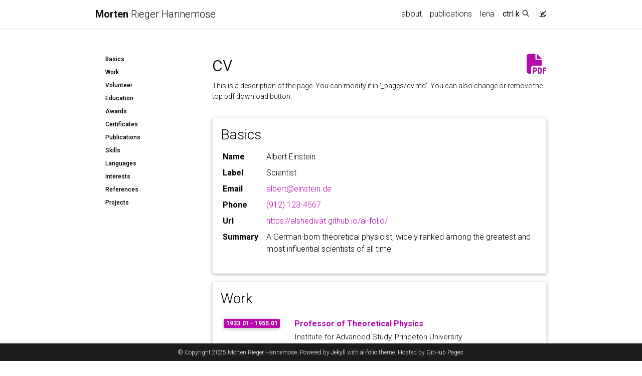

--- FILE ---
content_type: text/html; charset=utf-8
request_url: https://mortenhannemose.github.io/cv/
body_size: 5628
content:
<!DOCTYPE html> <html lang="en"> <head> <meta http-equiv="Content-Type" content="text/html; charset=UTF-8"> <meta charset="utf-8"> <meta name="viewport" content="width=device-width, initial-scale=1, shrink-to-fit=no"> <meta http-equiv="X-UA-Compatible" content="IE=edge"> <title> cv | Morten Rieger Hannemose </title> <meta name="author" content="Morten Rieger Hannemose"> <meta name="description" content="This is a description of the page. You can modify it in '_pages/cv.md'. You can also change or remove the top pdf download button."> <link rel="stylesheet" href="/assets/css/bootstrap.min.css?a4b3f509e79c54a512b890d73235ef04"> <link rel="stylesheet" href="https://cdn.jsdelivr.net/npm/mdbootstrap@4.20.0/css/mdb.min.css" integrity="sha256-jpjYvU3G3N6nrrBwXJoVEYI/0zw8htfFnhT9ljN3JJw=" crossorigin="anonymous"> <link defer rel="stylesheet" href="/assets/css/academicons.min.css?f0b7046b84e425c55f3463ac249818f5"> <link defer rel="stylesheet" href="/assets/css/scholar-icons.css?62b2ac103a88034e6882a5be5f3e2772"> <link defer rel="stylesheet" type="text/css" href="https://fonts.googleapis.com/css?family=Roboto:300,400,500,700|Roboto+Slab:100,300,400,500,700|Material+Icons&amp;display=swap"> <link defer rel="stylesheet" href="/assets/css/jekyll-pygments-themes-github.css?591dab5a4e56573bf4ef7fd332894c99" media="" id="highlight_theme_light"> <link defer href="/assets/css/bootstrap-toc.min.css?6f5af0bb9aab25d79b2448143cbeaa88" rel="stylesheet"> <link rel="shortcut icon" href="/assets/img/Lena_512.png?e632a18c1750857040ea7bbb282eb01e"> <link rel="stylesheet" href="/assets/css/main.css?d41d8cd98f00b204e9800998ecf8427e"> <link rel="canonical" href="https://mortenhannemose.github.io/cv/"> <script src="/assets/js/theme.js?9a0c749ec5240d9cda97bc72359a72c0"></script> <link defer rel="stylesheet" href="/assets/css/jekyll-pygments-themes-native.css?5847e5ed4a4568527aa6cfab446049ca" media="none" id="highlight_theme_dark"> <script>
    initTheme();
  </script> </head> <body class="fixed-top-nav "> <header> <nav id="navbar" class="navbar navbar-light navbar-expand-sm fixed-top" role="navigation"> <div class="container"> <a class="navbar-brand title font-weight-lighter" href="/"> <span class="font-weight-bold">Morten</span> Rieger Hannemose </a> <button class="navbar-toggler collapsed ml-auto" type="button" data-toggle="collapse" data-target="#navbarNav" aria-controls="navbarNav" aria-expanded="false" aria-label="Toggle navigation"> <span class="sr-only">Toggle navigation</span> <span class="icon-bar top-bar"></span> <span class="icon-bar middle-bar"></span> <span class="icon-bar bottom-bar"></span> </button> <div class="collapse navbar-collapse text-right" id="navbarNav"> <ul class="navbar-nav ml-auto flex-nowrap"> <li class="nav-item "> <a class="nav-link" href="/">about </a> </li> <li class="nav-item "> <a class="nav-link" href="/publications/">publications </a> </li> <li class="nav-item "> <a class="nav-link" href="/lena/">lena </a> </li> <li class="nav-item"> <button id="search-toggle" title="Search" onclick="openSearchModal()"> <span class="nav-link">ctrl k <i class="ti ti-search"></i></span> </button> </li> <li class="toggle-container"> <button id="light-toggle" title="Change theme"> <i class="ti ti-sun-moon" id="light-toggle-system"></i> <i class="ti ti-moon-filled" id="light-toggle-dark"></i> <i class="ti ti-sun-filled" id="light-toggle-light"></i> </button> </li> </ul> </div> </div> </nav> <progress id="progress" value="0"> <div class="progress-container"> <span class="progress-bar"></span> </div> </progress> </header> <div class="container mt-5" role="main"> <div class="row"> <div class="col-sm-3"> <nav id="toc-sidebar" class="sticky-top"></nav> </div> <div class="col-sm-9"> <div class="post"> <header class="post-header"> <h1 class="post-title"> cv <a href="/assets/pdf/example_pdf.pdf" target="_blank" rel="noopener noreferrer" class="float-right"> <i class="fa-solid fa-file-pdf"></i> </a> </h1> <p class="post-description">This is a description of the page. You can modify it in '_pages/cv.md'. You can also change or remove the top pdf download button.</p> </header> <article> <div class="cv"> <a class="anchor" id="basics"></a> <div class="card mt-3 p-3"> <h3 class="card-title font-weight-medium">Basics</h3> <div> <table class="table table-cv table-sm table-borderless table-responsive table-cv-map"> <tr> <td class="p-1 pr-2 font-weight-bold"> <b>Name</b> </td> <td class="p-1 pl-2 font-weight-light text"> Albert Einstein </td> </tr> <tr> <td class="p-1 pr-2 font-weight-bold"> <b>Label</b> </td> <td class="p-1 pl-2 font-weight-light text"> Scientist </td> </tr> <tr> <td class="p-1 pr-2 font-weight-bold"> <b>Email</b> </td> <td class="p-1 pl-2 font-weight-light text"> <a href="mailto:albert@einstein.de" target="_blank">albert@einstein.de</a> </td> </tr> <tr> <td class="p-1 pr-2 font-weight-bold"> <b>Phone</b> </td> <td class="p-1 pl-2 font-weight-light text"> <a href="tel:(912)%20123-4567">(912) 123-4567</a> </td> </tr> <tr> <td class="p-1 pr-2 font-weight-bold"> <b>Url</b> </td> <td class="p-1 pl-2 font-weight-light text"> <a href="https://alshedivat.github.io/al-folio/" target="_blank" rel="noopener noreferrer">https://alshedivat.github.io/al-folio/</a> </td> </tr> <tr> <td class="p-1 pr-2 font-weight-bold"> <b>Summary</b> </td> <td class="p-1 pl-2 font-weight-light text"> A German-born theoretical physicist, widely ranked among the greatest and most influential scientists of all time </td> </tr> </table> </div> </div> <a class="anchor" id="work"></a> <div class="card mt-3 p-3"> <h3 class="card-title font-weight-medium">Work</h3> <div> <ul class="card-text font-weight-light list-group list-group-flush"> <li class="list-group-item"> <div class="row"> <div class="col-xs-2 cl-sm-2 col-md-2 text-center date-column"> <table class="table-cv"> <tbody> <tr> <td> <span class="badge font-weight-bold danger-color-dark text-uppercase align-middle" style="min-width: 75px"> 1933.01 - 1955.01 </span> </td> </tr> </tbody> </table> </div> <div class="col-xs-10 cl-sm-10 col-md-10 mt-2 mt-md-0"> <h6 class="title font-weight-bold ml-1 ml-md-4"> <a href="https://example.com" rel="external nofollow noopener" target="_blank">Professor of Theoretical Physics</a> </h6> <h6 class="ml-1 ml-md-4" style="font-size: 0.95rem">Institute for Advanced Study, Princeton University</h6> <h6 class="ml-1 ml-md-4" style="font-size: 0.95rem; font-style: italic">Teaching at Palmer Physical Laboratory (now 302 Frist Campus Center). While not a professor at Princeton, I associated with the physics professors and continued to give lectures on campus.</h6> <ul class="items"> <li> <span class="item">Relativity</span> </li> </ul> </div> </div> </li> </ul> </div> </div> <a class="anchor" id="volunteer"></a> <div class="card mt-3 p-3"> <h3 class="card-title font-weight-medium">Volunteer</h3> <div> <ul class="card-text font-weight-light list-group list-group-flush"> <li class="list-group-item"> <div class="row"> <div class="col-xs-2 cl-sm-2 col-md-2 text-center date-column"> <table class="table-cv"> <tbody> <tr> <td> <span class="badge font-weight-bold danger-color-dark text-uppercase align-middle" style="min-width: 75px"> 2014.04 - 2015.07 </span> </td> </tr> <tr> <td> <p class="location"> <i class="fa-solid fa-location-dot iconlocation"></i> Zurich, Switzerland </p> </td> </tr> </tbody> </table> </div> <div class="col-xs-10 cl-sm-10 col-md-10 mt-2 mt-md-0"> <h6 class="title font-weight-bold ml-1 ml-md-4"> <a href="https://example.com" rel="external nofollow noopener" target="_blank">Lead Organizer</a> </h6> <h6 class="ml-1 ml-md-4" style="font-size: 0.95rem">People's Climate March</h6> <h6 class="ml-1 ml-md-4" style="font-size: 0.95rem; font-style: italic">Lead organizer for the New York City branch of the People's Climate March, the largest climate march in history.</h6> <ul class="items"> <li> <span class="item">Awarded 'Climate Hero' award by Greenpeace for my efforts organizing the march.</span> </li> <li> <span class="item">Men of the year 2014 by Time magazine</span> </li> </ul> </div> </div> </li> </ul> </div> </div> <a class="anchor" id="education"></a> <div class="card mt-3 p-3"> <h3 class="card-title font-weight-medium">Education</h3> <div> <ul class="card-text font-weight-light list-group list-group-flush"> <li class="list-group-item"> <div class="row"> <div class="col-xs-2 cl-sm-2 col-md-2 text-center date-column"> <table class="table-cv"> <tbody> <tr> <td> <span class="badge font-weight-bold danger-color-dark text-uppercase align-middle" style="min-width: 75px"> 1905.01 - 1905.01 </span> </td> </tr> <tr> <td> <p class="location"> <i class="fa-solid fa-location-dot iconlocation"></i> Zurich, Switzerland </p> </td> </tr> </tbody> </table> </div> <div class="col-xs-10 cl-sm-10 col-md-10 mt-2 mt-md-0"> <h6 class="title font-weight-bold ml-1 ml-md-4"> <a href="https://www.uzh.ch/" rel="external nofollow noopener" target="_blank">PhD</a> </h6> <h6 class="ml-1 ml-md-4" style="font-size: 0.95rem">University of Zurich, Zurich, Switzerland</h6> <h6 class="ml-1 ml-md-4" style="font-size: 0.95rem; font-style: italic">Software Development</h6> <ul class="items"> <li> <span class="item">Theory of Relativity</span> </li> </ul> </div> </div> </li> </ul> </div> </div> <a class="anchor" id="awards"></a> <div class="card mt-3 p-3"> <h3 class="card-title font-weight-medium">Awards</h3> <div> <ul class="card-text font-weight-light list-group list-group-flush"> <li class="list-group-item"> <div class="row"> <div class="col-xs-2 cl-sm-2 col-md-2 text-center date-column"> <span class="badge font-weight-bold danger-color-dark text-uppercase align-middle" style="min-width: 75px"> 1921.11.01 </span> </div> <div class="col-xs-10 cl-sm-10 col-md-10 mt-2 mt-md-0"> <h6 class="title font-weight-bold ml-1 ml-md-4"> <a href="https://www.nobelprize.org/prizes/physics/1921/einstein/biographical/" rel="external nofollow noopener" target="_blank">Nobel Prize in Physics</a> </h6> <h6 class="ml-1 ml-md-4" style="font-size: 0.95rem">Royal Swedish Academy of Sciences</h6> <h6 class="ml-1 ml-md-4" style="font-size: 0.95rem; font-style: italic">The Nobel Prizes are five separate prizes that, according to Alfred Nobel's will of 1895, are awarded to 'those who, during the preceding year, have conferred the greatest benefit to humankind.'</h6> </div> </div> </li> </ul> </div> </div> <a class="anchor" id="certificates"></a> <div class="card mt-3 p-3"> <h3 class="card-title font-weight-medium">Certificates</h3> <div> <div class="list-groups"> <div class="list-group col-md-6"> <table class="table-cv list-group-table"> <tbody> <tr> <td class="list-group-category-icon"> <i class="fa-solid fa-clipboard-check"></i> </td> <td colspan="1" class="list-group-category"> <a href="https://example.com" rel="external nofollow noopener" target="_blank">Quantum Teleportation</a> </td> </tr> <tr> <td></td> <td class="list-group-name"> <b>Stanford University</b> </td> <td class="list-group-name">2018-01-01</td> </tr> </tbody> </table> </div> <div class="list-group col-md-6"> <table class="table-cv list-group-table"> <tbody> <tr> <td class="list-group-category-icon"> <i class="fa-solid fa-calendar"></i> </td> <td colspan="1" class="list-group-category"> <a href="https://example.com" rel="external nofollow noopener" target="_blank">Quantum Communication</a> </td> </tr> <tr> <td></td> <td class="list-group-name"> <b>Stanford University</b> </td> <td class="list-group-name">2018-01-01</td> </tr> </tbody> </table> </div> <div class="list-group col-md-6"> <table class="table-cv list-group-table"> <tbody> <tr> <td class="list-group-category-icon"> <i class="fa-solid fa-hashtag"></i> </td> <td colspan="1" class="list-group-category"> <a href="https://example.com" rel="external nofollow noopener" target="_blank">Quantum Cryptography</a> </td> </tr> <tr> <td></td> <td class="list-group-name"> <b>Stanford University</b> </td> <td class="list-group-name">2018-01-01</td> </tr> </tbody> </table> </div> <div class="list-group col-md-6"> <table class="table-cv list-group-table"> <tbody> <tr> <td class="list-group-category-icon"> <i class="fa-solid fa-envelope"></i> </td> <td colspan="1" class="list-group-category"> <a href="https://example.com" rel="external nofollow noopener" target="_blank">Quantum Information</a> </td> </tr> <tr> <td></td> <td class="list-group-name"> <b>Stanford University</b> </td> <td class="list-group-name">2018-01-01</td> </tr> </tbody> </table> </div> <div class="list-group col-md-6"> <table class="table-cv list-group-table"> <tbody> <tr> <td class="list-group-category-icon"> <i class="fa-solid fa-tag"></i> </td> <td colspan="1" class="list-group-category"> <a href="https://example.com" rel="external nofollow noopener" target="_blank">Quantum Computing</a> </td> </tr> <tr> <td></td> <td class="list-group-name"> <b>Stanford University</b> </td> <td class="list-group-name">2018-01-01</td> </tr> </tbody> </table> </div> <div class="list-group col-md-6"> <table class="table-cv list-group-table"> <tbody> <tr> <td class="list-group-category-icon"> <i class="fa-solid fa-location-dot"></i> </td> <td colspan="1" class="list-group-category"> <a href="https://example.com" rel="external nofollow noopener" target="_blank">Machine Learning</a> </td> </tr> <tr> <td></td> <td class="list-group-name"> <b>Stanford University</b> </td> <td class="list-group-name">2018-01-01</td> </tr> </tbody> </table> </div> </div> </div> </div> <a class="anchor" id="publications"></a> <div class="card mt-3 p-3"> <h3 class="card-title font-weight-medium">Publications</h3> <div> <ul class="card-text font-weight-light list-group list-group-flush"> <li class="list-group-item"> <div class="row"> <div class="col-xs-2 cl-sm-2 col-md-2 text-center date-column"> <table class="table-cv"> <tbody> <tr> <td> <span class="badge font-weight-bold danger-color-dark text-uppercase align-middle" style="min-width: 75px">1916.03.20</span> </td> </tr> </tbody> </table> </div> <div class="col-xs-10 cl-sm-10 col-md-10 mt-2 mt-md-0"> <h6 class="title font-weight-bold ml-1 ml-md-4"> <a href="https://de.wikisource.org/wiki/Die_Grundlage_der_allgemeinen_Relativit%C3%A4tstheorie" rel="external nofollow noopener" target="_blank">Die Grundlage der allgemeinen Relativitätstheorie</a> </h6> <h6 class="ml-1 ml-md-4" style="font-size: 0.95rem">Annalen der Physik</h6> <h6 class="ml-1 ml-md-4" style="font-size: 0.95rem; font-style: italic">The publication of the theory of general relativity made him internationally famous. He was professor of physics at the universities of Zurich (1909–1911) and Prague (1911–1912), before he returned to ETH Zurich (1912–1914).</h6> </div> </div> </li> <li class="list-group-item"> <div class="row"> <div class="col-xs-2 cl-sm-2 col-md-2 text-center date-column"> <table class="table-cv"> <tbody> <tr> <td> <span class="badge font-weight-bold danger-color-dark text-uppercase align-middle" style="min-width: 75px">1905.06.30</span> </td> </tr> </tbody> </table> </div> <div class="col-xs-10 cl-sm-10 col-md-10 mt-2 mt-md-0"> <h6 class="title font-weight-bold ml-1 ml-md-4"> <a href="https://en.wikisource.org/wiki/Translation:On_the_Electrodynamics_of_Moving_Bodies" rel="external nofollow noopener" target="_blank">Zur Elektrody/namik bewegter Körper</a> </h6> <h6 class="ml-1 ml-md-4" style="font-size: 0.95rem">Annalen der Physik</h6> <h6 class="ml-1 ml-md-4" style="font-size: 0.95rem; font-style: italic">It concerned an interpretation of the Michelson–Morley experiment and the properties of light and time. Special relativity incorporates the principle that the speed of light is the same for all inertial observers regardless of the state of motion of the source.</h6> </div> </div> </li> <li class="list-group-item"> <div class="row"> <div class="col-xs-2 cl-sm-2 col-md-2 text-center date-column"> <table class="table-cv"> <tbody> <tr> <td> <span class="badge font-weight-bold danger-color-dark text-uppercase align-middle" style="min-width: 75px">1905.03.18</span> </td> </tr> </tbody> </table> </div> <div class="col-xs-10 cl-sm-10 col-md-10 mt-2 mt-md-0"> <h6 class="title font-weight-bold ml-1 ml-md-4"> <a href="https://de.wikisource.org/wiki/%C3%9Cber_einen_die_Erzeugung_und_Verwandlung_des_Lichtes_betreffenden_heuristischen_Gesichtspunkt" rel="external nofollow noopener" target="_blank">Über einen die Erzeugung und Verwandlung des Lichtes betreffenden heuristischen Gesichtspunkt</a> </h6> <h6 class="ml-1 ml-md-4" style="font-size: 0.95rem">Annalen der Physik</h6> <h6 class="ml-1 ml-md-4" style="font-size: 0.95rem; font-style: italic">In the second paper, he applied the quantum theory to light to explain the photoelectric effect. In particular, he used the idea of light quanta (photons) to explain experimental results, but stressed the importance of the experimental results. The importance of his work on the photoelectric effect earned him the Nobel Prize in Physics in 1921.</h6> </div> </div> </li> </ul> </div> </div> <a class="anchor" id="skills"></a> <div class="card mt-3 p-3"> <h3 class="card-title font-weight-medium">Skills</h3> <div> <div class="list-groups"> <div class="list-group col-md-6" title="Master"> <table class="table-cv list-group-table"> <tbody> <tr> <td class="list-group-category-icon"> <i class="fa-solid fa-hashtag"></i> </td> <td colspan="1" class="list-group-category">Physics</td> </tr> <tr> <td></td> <td class="list-group-name"> <b>Quantum Mechanics</b> </td> </tr> <tr> <td></td> <td class="list-group-name"> <b>Quantum Computing</b> </td> </tr> <tr> <td></td> <td class="list-group-name"> <b>Quantum Information</b> </td> </tr> <tr> <td></td> <td class="list-group-name"> <b>Quantum Cryptography</b> </td> </tr> <tr> <td></td> <td class="list-group-name"> <b>Quantum Communication</b> </td> </tr> <tr> <td></td> <td class="list-group-name"> <b>Quantum Teleportation</b> </td> </tr> </tbody> </table> </div> </div> </div> </div> <a class="anchor" id="languages"></a> <div class="card mt-3 p-3"> <h3 class="card-title font-weight-medium">Languages</h3> <div> <div class="list-groups"> <div class="list-group col-md-6"> <table class="table-cv list-group-table"> <tbody> <tr> <td class="list-group-category-icon"> <i class=""></i> </td> <td colspan="1" class="list-group-category">German</td> </tr> <tr> <td></td> <td class="list-group-name"> <b>Native speaker</b> </td> </tr> </tbody> </table> </div> <div class="list-group col-md-6"> <table class="table-cv list-group-table"> <tbody> <tr> <td class="list-group-category-icon"> <i class=""></i> </td> <td colspan="1" class="list-group-category">English</td> </tr> <tr> <td></td> <td class="list-group-name"> <b>Fluent</b> </td> </tr> </tbody> </table> </div> </div> </div> </div> <a class="anchor" id="interests"></a> <div class="card mt-3 p-3"> <h3 class="card-title font-weight-medium">Interests</h3> <div> <div class="list-groups"> <div class="list-group col-md-6"> <table class="table-cv list-group-table"> <tbody> <tr> <td class="list-group-category-icon"> <i class="fa-solid fa-tag"></i> </td> <td colspan="1" class="list-group-category">Physics</td> </tr> <tr> <td></td> <td class="list-group-name"> <b>Quantum Mechanics</b> </td> </tr> <tr> <td></td> <td class="list-group-name"> <b>Quantum Computing</b> </td> </tr> <tr> <td></td> <td class="list-group-name"> <b>Quantum Information</b> </td> </tr> <tr> <td></td> <td class="list-group-name"> <b>Quantum Cryptography</b> </td> </tr> <tr> <td></td> <td class="list-group-name"> <b>Quantum Communication</b> </td> </tr> <tr> <td></td> <td class="list-group-name"> <b>Quantum Teleportation</b> </td> </tr> </tbody> </table> </div> </div> </div> </div> <a class="anchor" id="references"></a> <div class="card mt-3 p-3"> <h3 class="card-title font-weight-medium">References</h3> <div> <div class="list-groups"> <div class="list-group col-md-6"> <table class="table-cv list-group-table"> <tbody> <tr> <td class="list-group-category-icon"> <i class="fa-solid fa-laptop"></i> </td> <td colspan="1" class="list-group-category">Professor John Doe</td> </tr> <tr> <td></td> <td class="list-group-name"> <b>Lorem ipsum dolor sit amet, consectetur adipiscing elit. Aliquam condimentum, diam quis convallis euismod, arcu mi ullamcorper lorem, a vestibulum nunc magna at sem. Sed in risus ac felis varius blandit. D</b> </td> </tr> </tbody> </table> </div> <div class="list-group col-md-6"> <table class="table-cv list-group-table"> <tbody> <tr> <td class="list-group-category-icon"> <i class="fa-solid fa-thumbtack"></i> </td> <td colspan="1" class="list-group-category">Professor John Doe</td> </tr> <tr> <td></td> <td class="list-group-name"> <b>Lorem ipsum dolor sit amet, consectetur adipiscing elit. Aliquam condimentum, diam quis convallis euismod, arcu mi ullamcorper lorem, a vestibulum nunc magna at sem. Sed in risus ac felis varius blandit. D</b> </td> </tr> </tbody> </table> </div> </div> </div> </div> <a class="anchor" id="projects"></a> <div class="card mt-3 p-3"> <h3 class="card-title font-weight-medium">Projects</h3> <div> <ul class="card-text font-weight-light list-group list-group-flush"> <li class="list-group-item"> <div class="row"> <div class="col-xs-2 cl-sm-2 col-md-2 text-center date-column"> <span class="badge font-weight-bold danger-color-dark text-uppercase align-middle" style="min-width: 75px"> 2018.01 - 2018.01 </span> </div> <div class="col-xs-10 cl-sm-10 col-md-10 mt-2 mt-md-0"> <h6 class="title font-weight-bold ml-1 ml-md-4"> <a href="https://example.com" rel="external nofollow noopener" target="_blank">Quantum Computing</a> </h6> <h6 class="ml-1 ml-md-4" style="font-size: 0.95rem; font-style: italic">Quantum computing is the use of quantum-mechanical phenomena such as superposition and entanglement to perform computation. Computers that perform quantum computations are known as quantum computers.</h6> <ul class="items"> <li> <span class="item">Quantum Teleportation</span> </li> <li> <span class="item">Quantum Cryptography</span> </li> </ul> </div> </div> </li> </ul> </div> </div> </div> </article> </div> </div> </div> </div> <footer class="fixed-bottom" role="contentinfo"> <div class="container mt-0"> © Copyright 2025 Morten Rieger Hannemose. Powered by <a href="https://jekyllrb.com/" target="_blank" rel="external nofollow noopener">Jekyll</a> with <a href="https://github.com/alshedivat/al-folio" rel="external nofollow noopener" target="_blank">al-folio</a> theme. Hosted by <a href="https://pages.github.com/" target="_blank" rel="external nofollow noopener">GitHub Pages</a>. </div> </footer> <script src="https://cdn.jsdelivr.net/npm/jquery@3.6.0/dist/jquery.min.js" integrity="sha256-/xUj+3OJU5yExlq6GSYGSHk7tPXikynS7ogEvDej/m4=" crossorigin="anonymous"></script> <script src="/assets/js/bootstrap.bundle.min.js"></script> <script src="https://cdn.jsdelivr.net/npm/mdbootstrap@4.20.0/js/mdb.min.js" integrity="sha256-NdbiivsvWt7VYCt6hYNT3h/th9vSTL4EDWeGs5SN3DA=" crossorigin="anonymous"></script> <script defer src="https://cdn.jsdelivr.net/npm/masonry-layout@4.2.2/dist/masonry.pkgd.min.js" integrity="sha256-Nn1q/fx0H7SNLZMQ5Hw5JLaTRZp0yILA/FRexe19VdI=" crossorigin="anonymous"></script> <script defer src="https://cdn.jsdelivr.net/npm/imagesloaded@5.0.0/imagesloaded.pkgd.min.js" integrity="sha256-htrLFfZJ6v5udOG+3kNLINIKh2gvoKqwEhHYfTTMICc=" crossorigin="anonymous"></script> <script defer src="/assets/js/masonry.js?a0db7e5d5c70cc3252b3138b0c91dcaf" type="text/javascript"></script> <script defer src="https://cdn.jsdelivr.net/npm/medium-zoom@1.1.0/dist/medium-zoom.min.js" integrity="sha256-ZgMyDAIYDYGxbcpJcfUnYwNevG/xi9OHKaR/8GK+jWc=" crossorigin="anonymous"></script> <script defer src="/assets/js/zoom.js?85ddb88934d28b74e78031fd54cf8308"></script> <script defer src="/assets/js/bootstrap-toc.min.js?c82ff4de8b0955d6ff14f5b05eed7eb6"></script> <script src="/assets/js/no_defer.js?2781658a0a2b13ed609542042a859126"></script> <script defer src="/assets/js/common.js?e0514a05c5c95ac1a93a8dfd5249b92e"></script> <script defer src="/assets/js/copy_code.js?12775fdf7f95e901d7119054556e495f" type="text/javascript"></script> <script defer src="/assets/js/jupyter_new_tab.js?d9f17b6adc2311cbabd747f4538bb15f"></script> <script async src="https://d1bxh8uas1mnw7.cloudfront.net/assets/embed.js"></script> <script async src="https://badge.dimensions.ai/badge.js"></script> <script defer type="text/javascript" id="MathJax-script" src="https://cdn.jsdelivr.net/npm/mathjax@3.2.2/es5/tex-mml-chtml.js" integrity="sha256-MASABpB4tYktI2Oitl4t+78w/lyA+D7b/s9GEP0JOGI=" crossorigin="anonymous"></script> <script src="/assets/js/mathjax-setup.js?a5bb4e6a542c546dd929b24b8b236dfd"></script> <script defer src="https://cdnjs.cloudflare.com/polyfill/v3/polyfill.min.js?features=es6" crossorigin="anonymous"></script> <script async src="https://www.googletagmanager.com/gtag/js?id=G-338BMJ54VZ"></script> <script>
    window.dataLayer = window.dataLayer || [];
    function gtag() {
      dataLayer.push(arguments);
    }
    gtag('js', new Date());

    gtag('config', 'G-338BMJ54VZ');
  </script> <script defer src="/assets/js/google-analytics-setup.js?12374742c4b1801ba82226e617af7e2d"></script> <script defer src="/assets/js/progress-bar.js?2f30e0e6801ea8f5036fa66e1ab0a71a" type="text/javascript"></script> <script src="/assets/js/vanilla-back-to-top.min.js?f40d453793ff4f64e238e420181a1d17"></script> <script>
    addBackToTop();
  </script> <script type="module" src="/assets/js/search/ninja-keys.min.js?a3446f084dcaecc5f75aa1757d087dcf"></script> <ninja-keys hidebreadcrumbs noautoloadmdicons placeholder="Type to start searching"></ninja-keys> <script src="/assets/js/search-setup.js?6c304f7b1992d4b60f7a07956e52f04a"></script> <script src="/assets/js/search-data.js"></script> <script src="/assets/js/shortcut-key.js?6f508d74becd347268a7f822bca7309d"></script> </body> </html>

--- FILE ---
content_type: application/javascript; charset=utf-8
request_url: https://mortenhannemose.github.io/assets/js/search/reactive-element/decorators/query-async.min.js
body_size: -12
content:
/**
 * Bundled by jsDelivr using Rollup v2.79.1 and Terser v5.19.2.
 * Original file: /npm/@lit/reactive-element@2.0.4/decorators/query-async.js
 *
 * Do NOT use SRI with dynamically generated files! More information: https://www.jsdelivr.com/using-sri-with-dynamic-files
 */
/**
 * @license
 * Copyright 2017 Google LLC
 * SPDX-License-Identifier: BSD-3-Clause
 */
/**
 * @license
 * Copyright 2017 Google LLC
 * SPDX-License-Identifier: BSD-3-Clause
 */
function e(e){return(t,r)=>((e,t,r)=>(r.configurable=!0,r.enumerable=!0,Reflect.decorate&&"object"!=typeof t&&Object.defineProperty(e,t,r),r))(t,r,{async get(){return await this.updateComplete,this.renderRoot?.querySelector(e)??null}})}export{e as queryAsync};export default null;

--- FILE ---
content_type: application/javascript; charset=utf-8
request_url: https://mortenhannemose.github.io/assets/js/masonry.js?a0db7e5d5c70cc3252b3138b0c91dcaf
body_size: -275
content:
$(document).ready((function(){var r=$(".grid").masonry({gutter:10,horizontalOrder:!0,itemSelector:".grid-item"});r.imagesLoaded().progress((function(){r.masonry("layout")}))}));

--- FILE ---
content_type: application/javascript; charset=utf-8
request_url: https://mortenhannemose.github.io/assets/js/search-data.js
body_size: 2161
content:
// get the ninja-keys element
const ninja = document.querySelector('ninja-keys');

// add the home and posts menu items
ninja.data = [{
    id: "nav-about",
    title: "about",
    section: "Navigation",
    handler: () => {
      window.location.href = "/";
    },
  },{id: "nav-publications",
          title: "publications",
          description: "A list of my publications, newest first",
          section: "Navigation",
          handler: () => {
            window.location.href = "/publications/";
          },
        },{id: "nav-lena",
          title: "lena",
          description: "Ethically sourced Lena picture",
          section: "Navigation",
          handler: () => {
            window.location.href = "/lena/";
          },
        },{id: "post-a-post-with-image-galleries",
        
          title: "a post with image galleries",
        
        description: "this is what included image galleries could look like",
        section: "Posts",
        handler: () => {
          
            window.location.href = "/blog/2024/photo-gallery/";
          
        },
      },{id: "post-google-gemini-updates-flash-1-5-gemma-2-and-project-astra",
        
          title: 'Google Gemini updates: Flash 1.5, Gemma 2 and Project Astra <svg width="1.2rem" height="1.2rem" top=".5rem" viewBox="0 0 40 40" xmlns="http://www.w3.org/2000/svg"><path d="M17 13.5v6H5v-12h6m3-3h6v6m0-6-9 9" class="icon_svg-stroke" stroke="#999" stroke-width="1.5" fill="none" fill-rule="evenodd" stroke-linecap="round" stroke-linejoin="round"></path></svg>',
        
        description: "We’re sharing updates across our Gemini family of models and a glimpse of Project Astra, our vision for the future of AI assistants.",
        section: "Posts",
        handler: () => {
          
            window.open("https://blog.google/technology/ai/google-gemini-update-flash-ai-assistant-io-2024/", "_blank");
          
        },
      },{id: "post-a-post-with-tabs",
        
          title: "a post with tabs",
        
        description: "this is what included tabs in a post could look like",
        section: "Posts",
        handler: () => {
          
            window.location.href = "/blog/2024/tabs/";
          
        },
      },{id: "post-a-post-with-typograms",
        
          title: "a post with typograms",
        
        description: "this is what included typograms code could look like",
        section: "Posts",
        handler: () => {
          
            window.location.href = "/blog/2024/typograms/";
          
        },
      },{id: "post-a-post-that-can-be-cited",
        
          title: "a post that can be cited",
        
        description: "this is what a post that can be cited looks like",
        section: "Posts",
        handler: () => {
          
            window.location.href = "/blog/2024/post-citation/";
          
        },
      },{id: "post-a-post-with-pseudo-code",
        
          title: "a post with pseudo code",
        
        description: "this is what included pseudo code could look like",
        section: "Posts",
        handler: () => {
          
            window.location.href = "/blog/2024/pseudocode/";
          
        },
      },{id: "post-a-post-with-code-diff",
        
          title: "a post with code diff",
        
        description: "this is how you can display code diffs",
        section: "Posts",
        handler: () => {
          
            window.location.href = "/blog/2024/code-diff/";
          
        },
      },{id: "post-a-post-with-advanced-image-components",
        
          title: "a post with advanced image components",
        
        description: "this is what advanced image components could look like",
        section: "Posts",
        handler: () => {
          
            window.location.href = "/blog/2024/advanced-images/";
          
        },
      },{id: "post-a-post-with-vega-lite",
        
          title: "a post with vega lite",
        
        description: "this is what included vega lite code could look like",
        section: "Posts",
        handler: () => {
          
            window.location.href = "/blog/2024/vega-lite/";
          
        },
      },{id: "post-a-post-with-geojson",
        
          title: "a post with geojson",
        
        description: "this is what included geojson code could look like",
        section: "Posts",
        handler: () => {
          
            window.location.href = "/blog/2024/geojson-map/";
          
        },
      },{id: "post-a-post-with-echarts",
        
          title: "a post with echarts",
        
        description: "this is what included echarts code could look like",
        section: "Posts",
        handler: () => {
          
            window.location.href = "/blog/2024/echarts/";
          
        },
      },{id: "post-a-post-with-chart-js",
        
          title: "a post with chart.js",
        
        description: "this is what included chart.js code could look like",
        section: "Posts",
        handler: () => {
          
            window.location.href = "/blog/2024/chartjs/";
          
        },
      },{id: "post-a-post-with-tikzjax",
        
          title: "a post with TikZJax",
        
        description: "this is what included TikZ code could look like",
        section: "Posts",
        handler: () => {
          
            window.location.href = "/blog/2023/tikzjax/";
          
        },
      },{id: "post-a-post-with-bibliography",
        
          title: "a post with bibliography",
        
        description: "an example of a blog post with bibliography",
        section: "Posts",
        handler: () => {
          
            window.location.href = "/blog/2023/post-bibliography/";
          
        },
      },{id: "post-a-post-with-jupyter-notebook",
        
          title: "a post with jupyter notebook",
        
        description: "an example of a blog post with jupyter notebook",
        section: "Posts",
        handler: () => {
          
            window.location.href = "/blog/2023/jupyter-notebook/";
          
        },
      },{id: "post-a-post-with-custom-blockquotes",
        
          title: "a post with custom blockquotes",
        
        description: "an example of a blog post with custom blockquotes",
        section: "Posts",
        handler: () => {
          
            window.location.href = "/blog/2023/custom-blockquotes/";
          
        },
      },{id: "post-a-post-with-table-of-contents-on-a-sidebar",
        
          title: "a post with table of contents on a sidebar",
        
        description: "an example of a blog post with table of contents on a sidebar",
        section: "Posts",
        handler: () => {
          
            window.location.href = "/blog/2023/sidebar-table-of-contents/";
          
        },
      },{id: "post-a-post-with-audios",
        
          title: "a post with audios",
        
        description: "this is what included audios could look like",
        section: "Posts",
        handler: () => {
          
            window.location.href = "/blog/2023/audios/";
          
        },
      },{id: "post-a-post-with-videos",
        
          title: "a post with videos",
        
        description: "this is what included videos could look like",
        section: "Posts",
        handler: () => {
          
            window.location.href = "/blog/2023/videos/";
          
        },
      },{id: "post-displaying-beautiful-tables-with-bootstrap-tables",
        
          title: "displaying beautiful tables with Bootstrap Tables",
        
        description: "an example of how to use Bootstrap Tables",
        section: "Posts",
        handler: () => {
          
            window.location.href = "/blog/2023/tables/";
          
        },
      },{id: "post-a-post-with-table-of-contents",
        
          title: "a post with table of contents",
        
        description: "an example of a blog post with table of contents",
        section: "Posts",
        handler: () => {
          
            window.location.href = "/blog/2023/table-of-contents/";
          
        },
      },{id: "post-a-post-with-giscus-comments",
        
          title: "a post with giscus comments",
        
        description: "an example of a blog post with giscus comments",
        section: "Posts",
        handler: () => {
          
            window.location.href = "/blog/2022/giscus-comments/";
          
        },
      },{id: "post-displaying-external-posts-on-your-al-folio-blog",
        
          title: 'Displaying External Posts on Your al-folio Blog <svg width="1.2rem" height="1.2rem" top=".5rem" viewBox="0 0 40 40" xmlns="http://www.w3.org/2000/svg"><path d="M17 13.5v6H5v-12h6m3-3h6v6m0-6-9 9" class="icon_svg-stroke" stroke="#999" stroke-width="1.5" fill="none" fill-rule="evenodd" stroke-linecap="round" stroke-linejoin="round"></path></svg>',
        
        description: "",
        section: "Posts",
        handler: () => {
          
            window.open("https://medium.com/@al-folio/displaying-external-posts-on-your-al-folio-blog-b60a1d241a0a?source=rss-17feae71c3c4------2", "_blank");
          
        },
      },{id: "post-a-post-with-redirect",
        
          title: "a post with redirect",
        
        description: "you can also redirect to assets like pdf",
        section: "Posts",
        handler: () => {
          
            window.location.href = "/assets/pdf/example_pdf.pdf";
          
        },
      },{id: "post-a-post-with-diagrams",
        
          title: "a post with diagrams",
        
        description: "an example of a blog post with diagrams",
        section: "Posts",
        handler: () => {
          
            window.location.href = "/blog/2021/diagrams/";
          
        },
      },{id: "post-a-distill-style-blog-post",
        
          title: "a distill-style blog post",
        
        description: "an example of a distill-style blog post and main elements",
        section: "Posts",
        handler: () => {
          
            window.location.href = "/blog/2021/distill/";
          
        },
      },{id: "post-a-post-with-twitter",
        
          title: "a post with twitter",
        
        description: "an example of a blog post with twitter",
        section: "Posts",
        handler: () => {
          
            window.location.href = "/blog/2020/twitter/";
          
        },
      },{id: "post-a-post-with-disqus-comments",
        
          title: "a post with disqus comments",
        
        description: "an example of a blog post with disqus comments",
        section: "Posts",
        handler: () => {
          
            window.location.href = "/blog/2015/disqus-comments/";
          
        },
      },{id: "post-a-post-with-math",
        
          title: "a post with math",
        
        description: "an example of a blog post with some math",
        section: "Posts",
        handler: () => {
          
            window.location.href = "/blog/2015/math/";
          
        },
      },{id: "post-a-post-with-code",
        
          title: "a post with code",
        
        description: "an example of a blog post with some code",
        section: "Posts",
        handler: () => {
          
            window.location.href = "/blog/2015/code/";
          
        },
      },{id: "post-a-post-with-images",
        
          title: "a post with images",
        
        description: "this is what included images could look like",
        section: "Posts",
        handler: () => {
          
            window.location.href = "/blog/2015/images/";
          
        },
      },{id: "post-a-post-with-formatting-and-links",
        
          title: "a post with formatting and links",
        
        description: "march &amp; april, looking forward to summer",
        section: "Posts",
        handler: () => {
          
            window.location.href = "/blog/2015/formatting-and-links/";
          
        },
      },{id: "books-the-godfather",
          title: 'The Godfather',
          description: "",
          section: "Books",handler: () => {
              window.location.href = "/books/the_godfather/";
            },},{id: "news-a-simple-inline-announcement",
          title: 'A simple inline announcement.',
          description: "",
          section: "News",},{id: "news-a-long-announcement-with-details",
          title: 'A long announcement with details',
          description: "",
          section: "News",handler: () => {
              window.location.href = "/news/announcement_2/";
            },},{id: "news-a-simple-inline-announcement-with-markdown-emoji-sparkles-smile",
          title: 'A simple inline announcement with Markdown emoji! :sparkles: :smile:',
          description: "",
          section: "News",},{id: "projects-project-1",
          title: 'project 1',
          description: "with background image",
          section: "Projects",handler: () => {
              window.location.href = "/projects/1_project/";
            },},{id: "projects-project-2",
          title: 'project 2',
          description: "a project with a background image and giscus comments",
          section: "Projects",handler: () => {
              window.location.href = "/projects/2_project/";
            },},{id: "projects-project-3-with-very-long-name",
          title: 'project 3 with very long name',
          description: "a project that redirects to another website",
          section: "Projects",handler: () => {
              window.location.href = "/projects/3_project/";
            },},{id: "projects-project-4",
          title: 'project 4',
          description: "another without an image",
          section: "Projects",handler: () => {
              window.location.href = "/projects/4_project/";
            },},{id: "projects-project-5",
          title: 'project 5',
          description: "a project with a background image",
          section: "Projects",handler: () => {
              window.location.href = "/projects/5_project/";
            },},{id: "projects-project-6",
          title: 'project 6',
          description: "a project with no image",
          section: "Projects",handler: () => {
              window.location.href = "/projects/6_project/";
            },},{id: "projects-project-7",
          title: 'project 7',
          description: "with background image",
          section: "Projects",handler: () => {
              window.location.href = "/projects/7_project/";
            },},{id: "projects-project-8",
          title: 'project 8',
          description: "an other project with a background image and giscus comments",
          section: "Projects",handler: () => {
              window.location.href = "/projects/8_project/";
            },},{id: "projects-project-9",
          title: 'project 9',
          description: "another project with an image 🎉",
          section: "Projects",handler: () => {
              window.location.href = "/projects/9_project/";
            },},{id: "projects-rotation-explorer",
          title: 'Rotation explorer',
          description: "interactively change the rotation of a 3D object",
          section: "Projects",handler: () => {
              window.location.href = "/projects/rotations/";
            },},{
        id: 'social-email',
        title: 'email',
        section: 'Socials',
        handler: () => {
          window.open("mailto:%6D%6F%68%61%6E@%64%74%75.%64%6B", "_blank");
        },
      },{
        id: 'social-github',
        title: 'GitHub',
        section: 'Socials',
        handler: () => {
          window.open("https://github.com/MortenHannemose", "_blank");
        },
      },{
        id: 'social-orcid',
        title: 'ORCID',
        section: 'Socials',
        handler: () => {
          window.open("https://orcid.org/0000-0002-9956-9226", "_blank");
        },
      },{
        id: 'social-rss',
        title: 'RSS Feed',
        section: 'Socials',
        handler: () => {
          window.open("/feed.xml", "_blank");
        },
      },{
        id: 'social-scholar',
        title: 'Google Scholar',
        section: 'Socials',
        handler: () => {
          window.open("https://scholar.google.com/citations?user=AH58CjUAAAAJ", "_blank");
        },
      },{
        id: 'social-x',
        title: 'X',
        section: 'Socials',
        handler: () => {
          window.open("https://twitter.com/MortenHannemose", "_blank");
        },
      },{
      id: 'light-theme',
      title: 'Change theme to light',
      description: 'Change the theme of the site to Light',
      section: 'Theme',
      handler: () => {
        setThemeSetting("light");
      },
    },
    {
      id: 'dark-theme',
      title: 'Change theme to dark',
      description: 'Change the theme of the site to Dark',
      section: 'Theme',
      handler: () => {
        setThemeSetting("dark");
      },
    },
    {
      id: 'system-theme',
      title: 'Use system default theme',
      description: 'Change the theme of the site to System Default',
      section: 'Theme',
      handler: () => {
        setThemeSetting("system");
      },
    },];


--- FILE ---
content_type: application/javascript; charset=utf-8
request_url: https://mortenhannemose.github.io/assets/js/google-analytics-setup.js?12374742c4b1801ba82226e617af7e2d
body_size: -329
content:
function gtag(){window.dataLayer.push(arguments)}window.dataLayer=window.dataLayer||[],gtag("js",new Date),gtag("config","{{ site.google_analytics }}");